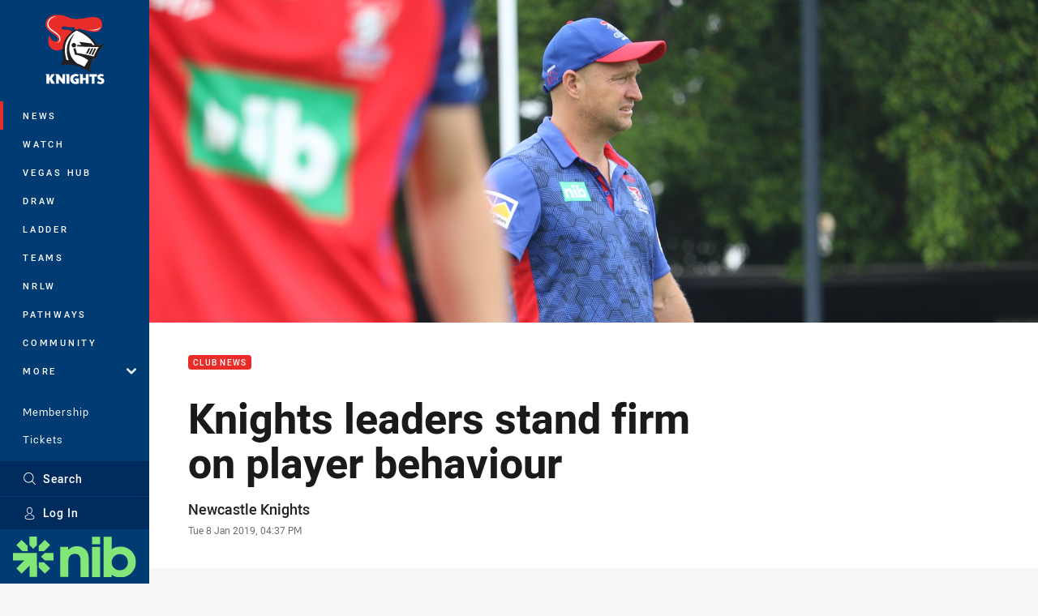

--- FILE ---
content_type: text/html; charset=utf-8
request_url: https://www.google.com/recaptcha/api2/aframe
body_size: 183
content:
<!DOCTYPE HTML><html><head><meta http-equiv="content-type" content="text/html; charset=UTF-8"></head><body><script nonce="wHKDpz0E28aKoF3yCoHBtg">/** Anti-fraud and anti-abuse applications only. See google.com/recaptcha */ try{var clients={'sodar':'https://pagead2.googlesyndication.com/pagead/sodar?'};window.addEventListener("message",function(a){try{if(a.source===window.parent){var b=JSON.parse(a.data);var c=clients[b['id']];if(c){var d=document.createElement('img');d.src=c+b['params']+'&rc='+(localStorage.getItem("rc::a")?sessionStorage.getItem("rc::b"):"");window.document.body.appendChild(d);sessionStorage.setItem("rc::e",parseInt(sessionStorage.getItem("rc::e")||0)+1);localStorage.setItem("rc::h",'1769957836980');}}}catch(b){}});window.parent.postMessage("_grecaptcha_ready", "*");}catch(b){}</script></body></html>

--- FILE ---
content_type: image/svg+xml
request_url: https://www.newcastleknights.com.au/siteassets/.lookups/sponsors/pkf_btyb.svg?preset=sponsor-card-btyb
body_size: 943
content:
<?xml version="1.0" encoding="utf-8"?>
<!-- Generator: Adobe Illustrator 28.0.0, SVG Export Plug-In . SVG Version: 6.00 Build 0)  -->
<svg version="1.1" id="Layer_1" xmlns="http://www.w3.org/2000/svg" xmlns:xlink="http://www.w3.org/1999/xlink" x="0px" y="0px"
	 viewBox="0 0 200 100" style="enable-background:new 0 0 200 100;" xml:space="preserve">
<style type="text/css">
	.st0{fill:#BF388C;}
	.st1{fill:#F26E1E;}
	.st2{fill:#CAC9C9;}
	.st3{fill:#0F3780;}
	.st4{fill:#0EB4DA;}
	.st5{fill:#009B43;}
	.st6{fill:#CADA4F;}
	.st7{fill:#B81200;}
	.st8{fill:#0A2555;}
</style>
<g>
	<path class="st0" d="M28.2,49.7c0.4-1.2,1.1-2.1,2-2.9L14.7,30.2c3.7-3.4,8.3-5.9,13.3-7.1l-1.1-4.2c-11.7,2.8-21,11.4-24.6,22.7
		L28.2,49.7L28.2,49.7z"/>
	<path class="st1" d="M34.6,22.4c-2.2,0-4.5,0.3-6.7,0.8l5.1,22.1c0.5-0.1,1.1-0.1,1.6-0.1c1.1,0,2,0.3,2.9,0.7L47,25.3
		C43.2,23.4,39.1,22.4,34.6,22.4z"/>
	<path class="st2" d="M34.8,51.8"/>
	<path class="st3" d="M27.8,51.9L27.8,51.9H5.2l0,0c0,12,7.1,22.2,17.3,26.8l9.3-20.5C29.4,57.2,27.8,54.7,27.8,51.9z"/>
	<path class="st4" d="M62.9,60.5c-1.6,5.1-4.5,9.6-8.3,13.1L39.4,57c-0.9,0.8-2,1.4-3.2,1.7l5.1,21.9c-5.9,1.4-12.3,1.1-18.3-1.6
		c-0.3-0.1-0.4-0.1-0.7-0.3l-1.8,3.9c4.3,2,9.1,3,14.1,3c15.2,0,28.1-10.1,32.3-24L62.9,60.5z"/>
	<path class="st5" d="M41.3,53.9c-0.4,1.2-1.1,2.2-2,3.2l15.2,16.6c3.8-3.5,6.7-8,8.3-13.1L41.3,53.9z"/>
	<path class="st6" d="M54.3,30l-15,16.7c1.4,1.3,2.4,3.2,2.4,5.3c0,0.7-0.1,1.3-0.3,2L63,60.5c0.8-2.8,1.3-5.6,1.3-8.5
		C64.2,43.2,60.4,35.4,54.3,30z"/>
	<path class="st7" d="M33.2,45.2l-5.1-22.1c-5.1,1.2-9.6,3.7-13.3,7.1l15.4,16.6C31,46,32,45.5,33.2,45.2z"/>
	<path class="st3" d="M175.1,37.7v10.1h17.9v7.6h-17.9V69c0,2.5-2.1,4.6-4.6,4.6H166v-39c0-2.5,2.1-4.6,4.6-4.6h27.1v7.8H175.1z"/>
	<path class="st3" d="M161.8,73.6l-20.6-21.8L160.8,30h-11.6l-17.6,19.7V30h-4.5c-2.5,0-4.6,2.1-4.6,4.6v39h4.5
		c2.5,0,4.6-2.1,4.6-4.6V54l18.3,19.6H161.8z"/>
	<path class="st3" d="M112.9,33.7c-3-2.5-7.4-3.8-13-3.8H87.2c-2.5,0-4.6,2.1-4.6,4.6v39h4.3c2.5,0,4.6-2.1,4.6-4.6V58.8h8.4
		c5.5,0,10-1.3,13-3.8c3-2.5,4.6-6,4.6-10.6C117.5,39.8,116,36.2,112.9,33.7z M99.7,37.5c3.2,0,5.4,0.7,6.8,1.8
		c1.4,1.2,2.1,2.9,2.1,5.1c0,2.2-0.7,3.9-2.1,5c-1.4,1.2-3.7,1.7-6.8,1.7h-8.1V37.5H99.7L99.7,37.5z"/>
	<path class="st8" d="M36.2,58.6c-0.5,0.1-1.1,0.1-1.6,0.1c-1.1,0-2-0.3-2.9-0.7l0,0l-9.3,20.5c0.3,0.1,0.4,0.3,0.7,0.3
		c6,2.6,12.3,3,18.3,1.6L36.2,58.6L36.2,58.6z"/>
</g>
</svg>


--- FILE ---
content_type: image/svg+xml
request_url: https://www.newcastleknights.com.au/.theme/knights/badge.svg?bust=202601300854
body_size: 2782
content:
<svg clip-rule="evenodd" fill-rule="evenodd" stroke-linejoin="round" stroke-miterlimit="2" viewBox="0 0 100 100" xmlns="http://www.w3.org/2000/svg"><g fill-rule="nonzero"><path d="m86.142 85.437c-.361-.285-.723-.495-1.084-.632s-.71-.206-1.049-.206c-.429 0-.778.098-1.049.296-.27.197-.407.455-.407.772 0 .219.069.401.204.542.136.143.314.267.534.37.219.105.468.195.743.272.277.076.551.158.822.246 1.082.351 1.874.82 2.377 1.405s.754 1.35.754 2.292c0 .635-.11 1.21-.331 1.725-.22.515-.541.956-.963 1.323-.424.367-.943.652-1.558.855s-1.312.303-2.09.303c-1.614 0-3.109-.465-4.485-1.396l1.421-2.596c.497.427.988.744 1.474.953.484.207.964.312 1.438.312.541 0 .944-.121 1.209-.361.266-.242.398-.515.398-.822 0-.186-.034-.347-.101-.485-.068-.136-.181-.263-.339-.378-.158-.114-.363-.222-.618-.32-.253-.099-.561-.208-.922-.329-.429-.131-.849-.276-1.261-.436-.412-.159-.778-.369-1.1-.632s-.581-.593-.779-.994c-.196-.399-.296-.906-.296-1.52 0-.613.104-1.169.314-1.667.208-.498.501-.927.88-1.282.378-.356.84-.633 1.388-.83.546-.197 1.158-.295 1.836-.295.632 0 1.292.084 1.98.253.688.171 1.348.419 1.98.749zm-31.132 2.313v6.186c-.901.653-2.878.97-4.373.97-3.843 0-6.898-2.521-6.898-6.557s3.055-6.487 6.898-6.487c.005 0 .011.001.017.001.065-.003.13-.006.198-.006.497 0 1.012.055 1.544.159.148.029.293.06.433.095l.011.003c.091.024.181.048.269.076.588.165 1.157.385 1.703.67l-1.32 2.514c-.5-.368-1.034-.538-1.485-.618-.237-.035-.476-.056-.711-.056-2.026 0-3.634 1.393-3.634 3.667 0 2.255 1.335 3.666 3.264 3.666.145 0 .433-.018.595-.035v-1.745h-1.592v-2.503zm-38.357 6.786h-3.634v-9.254c0-1.34-.193-2.31-1.077-2.609v-.458h4.711v4.9l2.957-4.9h4.149l-3.859 5.552 4.196 6.769h-4.486l-2.957-5.323zm25.994 0h-3.634v-9.254c0-1.34-.193-2.31-1.077-2.609v-.458h4.711zm35.752-9.184h-3.07v9.184h-3.618v-9.184h-3.071v-3.137h9.759zm-18.069 9.184h-3.633v-9.254c0-1.34-.193-2.31-1.078-2.609v-.458h4.711v4.759h3.601v-4.759h3.617v12.321h-3.617v-4.76h-3.601zm-31.508 0h-3.361v-9.254c0-1.34-.193-2.292-1.077-2.591v-.476h4.277l5.032 6.187v-6.187h3.344v12.321h-2.894l-5.321-6.47z" fill="#0054a6"/><path d="m23.672 39.501c5.411.525 6.27-4.715-1.763-9.51-8.034-4.801-10.209-8.797-9.96-13.77.257-4.973 4.292-9.994 11.873-10.943 7.581-.945 11.659.569 19.438 3.812 7.782 3.245 21.5-.261 27.105-1.013 5.603-.754 9.247.155 12.116 2.593 4.396 3.735 3.889 13.566-2.996 16.017-6.504 2.314-18.394-2.292-23.284-3.463-2.863-.686-2.519 1.345-.802 1.944l-2.131.713c-3.703-1.493-4.457-3.248-3.643-4.816l-1.124.152c-5.001.464-6.591-.117-10.683-.877-7.068-1.313-6.534 4.423-.801 3.97 5.744-.451 8.25 1.072 9.86 3.548-9.499 8.291-10.517 20.49-10.517 20.49-17.563 9.705-25.133-7.114-19.244-16.842.056.625 1.145 7.468 6.556 7.995z" fill="#e92d2b"/><path d="m69.046 76.397v1.482c-9.548-5.158-20.84-12.514-36.607-7.586l.294-.44 3.332-4.654c-2.182-12.935-4.49-29.802 15.77-40.326 7.315 2.538 16.938 5.074 26.553 19.529l9.109-.382c-5.39 6.341-9.237 11.921-11.288 18.513l-2.951-1.269c-1.796 5.197-3.076 7.228-3.977 13.063zm-41.005-69.631c-5.079-.216-12.571 3.793-12.498 10.557.084 7.812 15.689 10.4 15.689 19.338 0 3.143-2.325 4.965-5.379 4.802 0 0 4.051-.385 4.051-4.414 0-8.714-15.779-10.409-15.779-19.728 0-9.242 9.975-10.908 13.916-10.555zm54.952 13.001c-.132 6.58-10.552 5.978-14.835 4.736 4.949.207 14.085-.182 14.835-4.736z" fill="#fff"/><path d="m78.738 44.056c-9.864-15.003-19.721-17.637-27.213-20.269-18.493 9.728-18.683 24.37-16.917 37.006.266 2.272-.536 4.651-1.704 6.822-.557 1.041-1.326 2.035-1.954 2.77l-.692.756-1.014.835c12.687-5.709 26.346-.78 35.876 4.542l4.083 2.468h4.26l.003-.006-4.244-2.602c.926-5.97 2.43-9.462 4.254-14.819l3.027 1.316c2.101-6.842 6.043-12.634 11.567-19.217zm.858 4.516-.875 1.496c-.128.231-.262.474-.395.72l-.789 1.49c-.123.236-.247.476-.365.719l-.729 1.495c-.674 1.424-1.381 2.994-2.142 4.768-3.401-1.181-15.008-3.739-21.992-4.607-.31-1.394-.866-3.662-1.715-6.347-.626.344-1.345.54-2.109.54-.251 0-.495-.022-.735-.061 1.418 4.44 2.031 7.83 2.04 7.877l.022-.005c.002.011.005.021.007.03 8.806 1.321 13.408 4.61 17.352 7.506l-5.003 8.188c-3.368-1.722-6.69-3.181-9.756-4.399-7.292-6.202-16.604-18.593-2.835-38.367l.471-.644c-10.713 9.694-13.248 21.143-8.31 35.266-1.163-.36-2.133-.647-2.864-.867-6.064-20.331 1.919-31.783 13.177-37.875 18.207 7.091 23.374 19.042 23.374 19.042l-2.268-.063-1.58-2.237-16.01-2.13 2.607 4.176c-.797 0-2.863-.118-5.325-.34.019.166.03.336.03.507 0 .56-.106 1.095-.296 1.586 7.941.464 23.691 1.004 28.291.65 0 0-.919 1.302-1.278 1.886zm-4.303.005c-1.361 2.715-3.112 6.217-4.049 8.119.732.187 1.405.366 1.999.533 1.007-2.032 2.807-5.632 4.323-8.654-.388.004-.792.006-1.223.006-.339 0-.694-.002-1.05-.004zm-3.816-.048c-1.187 2.366-2.677 5.347-3.667 7.343.704.161 1.382.32 2.03.476 1.042-2.097 2.574-5.159 3.891-7.784-.729-.009-1.483-.021-2.254-.035zm-3.797-.089c-1.052 2.099-2.354 4.702-3.335 6.675.694.146 1.378.293 2.048.439 1.023-2.053 2.364-4.732 3.53-7.057-.739-.018-1.487-.036-2.243-.057zm-19.195-1.059c-1.621 0-2.931-1.311-2.931-2.931 0-1.617 1.31-2.931 2.931-2.931 1.612 0 2.931 1.314 2.931 2.931 0 1.62-1.319 2.931-2.931 2.931z" fill="#231f20"/></g></svg>